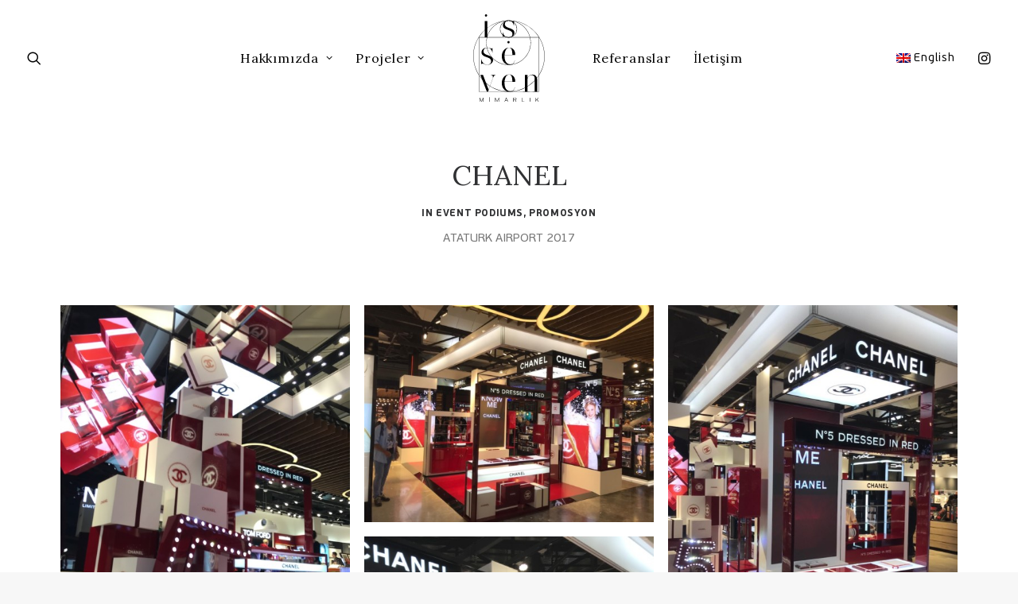

--- FILE ---
content_type: text/html; charset=UTF-8
request_url: https://issevenmimarlik.com.tr/proje/chanel-9/
body_size: 16278
content:
<!DOCTYPE html>
<html class="no-touch" lang="tr-TR" xmlns="http://www.w3.org/1999/xhtml">
<head>
<meta http-equiv="Content-Type" content="text/html; charset=UTF-8">
<meta name="viewport" content="width=device-width, initial-scale=1">
<link rel="profile" href="http://gmpg.org/xfn/11">
<link rel="pingback" href="https://issevenmimarlik.com.tr/xmlrpc.php">
<meta name='robots' content='index, follow, max-image-preview:large, max-snippet:-1, max-video-preview:-1' />
	<style>img:is([sizes="auto" i], [sizes^="auto," i]) { contain-intrinsic-size: 3000px 1500px }</style>
	
	<!-- This site is optimized with the Yoast SEO plugin v26.7 - https://yoast.com/wordpress/plugins/seo/ -->
	<title>CHANEL - İşseven Mimarlık</title>
<link data-rocket-preload as="style" href="https://fonts.googleapis.com/css?family=Libre%20Baskerville%3Aregular%2Citalic%2C700%7CLora%3Aregular%2Citalic%2C700%2C700italic&#038;subset=latin%2Clatin-ext%2Cvietnamese%2Ccyrillic%2Ccyrillic-ext&#038;display=swap" rel="preload">
<link href="https://fonts.googleapis.com/css?family=Libre%20Baskerville%3Aregular%2Citalic%2C700%7CLora%3Aregular%2Citalic%2C700%2C700italic&#038;subset=latin%2Clatin-ext%2Cvietnamese%2Ccyrillic%2Ccyrillic-ext&#038;display=swap" media="print" onload="this.media=&#039;all&#039;" rel="stylesheet">
<noscript><link rel="stylesheet" href="https://fonts.googleapis.com/css?family=Libre%20Baskerville%3Aregular%2Citalic%2C700%7CLora%3Aregular%2Citalic%2C700%2C700italic&#038;subset=latin%2Clatin-ext%2Cvietnamese%2Ccyrillic%2Ccyrillic-ext&#038;display=swap"></noscript>
	<link rel="canonical" href="https://issevenmimarlik.com.tr/proje/chanel-9/" />
	<meta property="og:locale" content="tr_TR" />
	<meta property="og:type" content="article" />
	<meta property="og:title" content="CHANEL - İşseven Mimarlık" />
	<meta property="og:description" content="ATATURK AIRPORT 2017" />
	<meta property="og:url" content="https://issevenmimarlik.com.tr/proje/chanel-9/" />
	<meta property="og:site_name" content="İşseven Mimarlık" />
	<meta property="article:modified_time" content="2020-06-16T13:05:00+00:00" />
	<meta property="og:image" content="https://issevenmimarlik.com.tr/wp-content/uploads/2020/06/CHANEL_ATATURKAIRPORT_2017-FEATURE.jpg" />
	<meta property="og:image:width" content="900" />
	<meta property="og:image:height" content="1200" />
	<meta property="og:image:type" content="image/jpeg" />
	<meta name="twitter:card" content="summary_large_image" />
	<script type="application/ld+json" class="yoast-schema-graph">{"@context":"https://schema.org","@graph":[{"@type":"WebPage","@id":"https://issevenmimarlik.com.tr/proje/chanel-9/","url":"https://issevenmimarlik.com.tr/proje/chanel-9/","name":"CHANEL - İşseven Mimarlık","isPartOf":{"@id":"https://issevenmimarlik.com.tr/#website"},"primaryImageOfPage":{"@id":"https://issevenmimarlik.com.tr/proje/chanel-9/#primaryimage"},"image":{"@id":"https://issevenmimarlik.com.tr/proje/chanel-9/#primaryimage"},"thumbnailUrl":"https://issevenmimarlik.com.tr/wp-content/uploads/2020/06/CHANEL_ATATURKAIRPORT_2017-FEATURE.jpg","datePublished":"2020-06-15T21:00:00+00:00","dateModified":"2020-06-16T13:05:00+00:00","breadcrumb":{"@id":"https://issevenmimarlik.com.tr/proje/chanel-9/#breadcrumb"},"inLanguage":"tr","potentialAction":[{"@type":"ReadAction","target":["https://issevenmimarlik.com.tr/proje/chanel-9/"]}]},{"@type":"ImageObject","inLanguage":"tr","@id":"https://issevenmimarlik.com.tr/proje/chanel-9/#primaryimage","url":"https://issevenmimarlik.com.tr/wp-content/uploads/2020/06/CHANEL_ATATURKAIRPORT_2017-FEATURE.jpg","contentUrl":"https://issevenmimarlik.com.tr/wp-content/uploads/2020/06/CHANEL_ATATURKAIRPORT_2017-FEATURE.jpg","width":900,"height":1200},{"@type":"BreadcrumbList","@id":"https://issevenmimarlik.com.tr/proje/chanel-9/#breadcrumb","itemListElement":[{"@type":"ListItem","position":1,"name":"Ana sayfa","item":"https://issevenmimarlik.com.tr/"},{"@type":"ListItem","position":2,"name":"Projeler","item":"https://issevenmimarlik.com.tr/proje/"},{"@type":"ListItem","position":3,"name":"CHANEL"}]},{"@type":"WebSite","@id":"https://issevenmimarlik.com.tr/#website","url":"https://issevenmimarlik.com.tr/","name":"İşseven Mimarlık","description":"35 yıllık tecrübemizle iç mimarlik hizmetleri","publisher":{"@id":"https://issevenmimarlik.com.tr/#organization"},"potentialAction":[{"@type":"SearchAction","target":{"@type":"EntryPoint","urlTemplate":"https://issevenmimarlik.com.tr/?s={search_term_string}"},"query-input":{"@type":"PropertyValueSpecification","valueRequired":true,"valueName":"search_term_string"}}],"inLanguage":"tr"},{"@type":"Organization","@id":"https://issevenmimarlik.com.tr/#organization","name":"İşseven Mimarlık","url":"https://issevenmimarlik.com.tr/","logo":{"@type":"ImageObject","inLanguage":"tr","@id":"https://issevenmimarlik.com.tr/#/schema/logo/image/","url":"https://issevenmimarlik.com.tr/wp-content/uploads/2020/07/isseven_mimarlik_logo.png","contentUrl":"https://issevenmimarlik.com.tr/wp-content/uploads/2020/07/isseven_mimarlik_logo.png","width":1019,"height":1248,"caption":"İşseven Mimarlık"},"image":{"@id":"https://issevenmimarlik.com.tr/#/schema/logo/image/"},"sameAs":["https://www.instagram.com/issevenmimarlik"]}]}</script>
	<!-- / Yoast SEO plugin. -->


<link rel='dns-prefetch' href='//fonts.googleapis.com' />
<link href='https://fonts.gstatic.com' crossorigin rel='preconnect' />
<style id='wp-emoji-styles-inline-css' type='text/css'>

	img.wp-smiley, img.emoji {
		display: inline !important;
		border: none !important;
		box-shadow: none !important;
		height: 1em !important;
		width: 1em !important;
		margin: 0 0.07em !important;
		vertical-align: -0.1em !important;
		background: none !important;
		padding: 0 !important;
	}
</style>
<link rel='stylesheet' id='wp-block-library-css' href='https://issevenmimarlik.com.tr/wp-includes/css/dist/block-library/style.min.css?ver=6.8.3' type='text/css' media='all' />
<style id='classic-theme-styles-inline-css' type='text/css'>
/*! This file is auto-generated */
.wp-block-button__link{color:#fff;background-color:#32373c;border-radius:9999px;box-shadow:none;text-decoration:none;padding:calc(.667em + 2px) calc(1.333em + 2px);font-size:1.125em}.wp-block-file__button{background:#32373c;color:#fff;text-decoration:none}
</style>
<style id='global-styles-inline-css' type='text/css'>
:root{--wp--preset--aspect-ratio--square: 1;--wp--preset--aspect-ratio--4-3: 4/3;--wp--preset--aspect-ratio--3-4: 3/4;--wp--preset--aspect-ratio--3-2: 3/2;--wp--preset--aspect-ratio--2-3: 2/3;--wp--preset--aspect-ratio--16-9: 16/9;--wp--preset--aspect-ratio--9-16: 9/16;--wp--preset--color--black: #000000;--wp--preset--color--cyan-bluish-gray: #abb8c3;--wp--preset--color--white: #ffffff;--wp--preset--color--pale-pink: #f78da7;--wp--preset--color--vivid-red: #cf2e2e;--wp--preset--color--luminous-vivid-orange: #ff6900;--wp--preset--color--luminous-vivid-amber: #fcb900;--wp--preset--color--light-green-cyan: #7bdcb5;--wp--preset--color--vivid-green-cyan: #00d084;--wp--preset--color--pale-cyan-blue: #8ed1fc;--wp--preset--color--vivid-cyan-blue: #0693e3;--wp--preset--color--vivid-purple: #9b51e0;--wp--preset--gradient--vivid-cyan-blue-to-vivid-purple: linear-gradient(135deg,rgba(6,147,227,1) 0%,rgb(155,81,224) 100%);--wp--preset--gradient--light-green-cyan-to-vivid-green-cyan: linear-gradient(135deg,rgb(122,220,180) 0%,rgb(0,208,130) 100%);--wp--preset--gradient--luminous-vivid-amber-to-luminous-vivid-orange: linear-gradient(135deg,rgba(252,185,0,1) 0%,rgba(255,105,0,1) 100%);--wp--preset--gradient--luminous-vivid-orange-to-vivid-red: linear-gradient(135deg,rgba(255,105,0,1) 0%,rgb(207,46,46) 100%);--wp--preset--gradient--very-light-gray-to-cyan-bluish-gray: linear-gradient(135deg,rgb(238,238,238) 0%,rgb(169,184,195) 100%);--wp--preset--gradient--cool-to-warm-spectrum: linear-gradient(135deg,rgb(74,234,220) 0%,rgb(151,120,209) 20%,rgb(207,42,186) 40%,rgb(238,44,130) 60%,rgb(251,105,98) 80%,rgb(254,248,76) 100%);--wp--preset--gradient--blush-light-purple: linear-gradient(135deg,rgb(255,206,236) 0%,rgb(152,150,240) 100%);--wp--preset--gradient--blush-bordeaux: linear-gradient(135deg,rgb(254,205,165) 0%,rgb(254,45,45) 50%,rgb(107,0,62) 100%);--wp--preset--gradient--luminous-dusk: linear-gradient(135deg,rgb(255,203,112) 0%,rgb(199,81,192) 50%,rgb(65,88,208) 100%);--wp--preset--gradient--pale-ocean: linear-gradient(135deg,rgb(255,245,203) 0%,rgb(182,227,212) 50%,rgb(51,167,181) 100%);--wp--preset--gradient--electric-grass: linear-gradient(135deg,rgb(202,248,128) 0%,rgb(113,206,126) 100%);--wp--preset--gradient--midnight: linear-gradient(135deg,rgb(2,3,129) 0%,rgb(40,116,252) 100%);--wp--preset--font-size--small: 13px;--wp--preset--font-size--medium: 20px;--wp--preset--font-size--large: 36px;--wp--preset--font-size--x-large: 42px;--wp--preset--spacing--20: 0.44rem;--wp--preset--spacing--30: 0.67rem;--wp--preset--spacing--40: 1rem;--wp--preset--spacing--50: 1.5rem;--wp--preset--spacing--60: 2.25rem;--wp--preset--spacing--70: 3.38rem;--wp--preset--spacing--80: 5.06rem;--wp--preset--shadow--natural: 6px 6px 9px rgba(0, 0, 0, 0.2);--wp--preset--shadow--deep: 12px 12px 50px rgba(0, 0, 0, 0.4);--wp--preset--shadow--sharp: 6px 6px 0px rgba(0, 0, 0, 0.2);--wp--preset--shadow--outlined: 6px 6px 0px -3px rgba(255, 255, 255, 1), 6px 6px rgba(0, 0, 0, 1);--wp--preset--shadow--crisp: 6px 6px 0px rgba(0, 0, 0, 1);}:where(.is-layout-flex){gap: 0.5em;}:where(.is-layout-grid){gap: 0.5em;}body .is-layout-flex{display: flex;}.is-layout-flex{flex-wrap: wrap;align-items: center;}.is-layout-flex > :is(*, div){margin: 0;}body .is-layout-grid{display: grid;}.is-layout-grid > :is(*, div){margin: 0;}:where(.wp-block-columns.is-layout-flex){gap: 2em;}:where(.wp-block-columns.is-layout-grid){gap: 2em;}:where(.wp-block-post-template.is-layout-flex){gap: 1.25em;}:where(.wp-block-post-template.is-layout-grid){gap: 1.25em;}.has-black-color{color: var(--wp--preset--color--black) !important;}.has-cyan-bluish-gray-color{color: var(--wp--preset--color--cyan-bluish-gray) !important;}.has-white-color{color: var(--wp--preset--color--white) !important;}.has-pale-pink-color{color: var(--wp--preset--color--pale-pink) !important;}.has-vivid-red-color{color: var(--wp--preset--color--vivid-red) !important;}.has-luminous-vivid-orange-color{color: var(--wp--preset--color--luminous-vivid-orange) !important;}.has-luminous-vivid-amber-color{color: var(--wp--preset--color--luminous-vivid-amber) !important;}.has-light-green-cyan-color{color: var(--wp--preset--color--light-green-cyan) !important;}.has-vivid-green-cyan-color{color: var(--wp--preset--color--vivid-green-cyan) !important;}.has-pale-cyan-blue-color{color: var(--wp--preset--color--pale-cyan-blue) !important;}.has-vivid-cyan-blue-color{color: var(--wp--preset--color--vivid-cyan-blue) !important;}.has-vivid-purple-color{color: var(--wp--preset--color--vivid-purple) !important;}.has-black-background-color{background-color: var(--wp--preset--color--black) !important;}.has-cyan-bluish-gray-background-color{background-color: var(--wp--preset--color--cyan-bluish-gray) !important;}.has-white-background-color{background-color: var(--wp--preset--color--white) !important;}.has-pale-pink-background-color{background-color: var(--wp--preset--color--pale-pink) !important;}.has-vivid-red-background-color{background-color: var(--wp--preset--color--vivid-red) !important;}.has-luminous-vivid-orange-background-color{background-color: var(--wp--preset--color--luminous-vivid-orange) !important;}.has-luminous-vivid-amber-background-color{background-color: var(--wp--preset--color--luminous-vivid-amber) !important;}.has-light-green-cyan-background-color{background-color: var(--wp--preset--color--light-green-cyan) !important;}.has-vivid-green-cyan-background-color{background-color: var(--wp--preset--color--vivid-green-cyan) !important;}.has-pale-cyan-blue-background-color{background-color: var(--wp--preset--color--pale-cyan-blue) !important;}.has-vivid-cyan-blue-background-color{background-color: var(--wp--preset--color--vivid-cyan-blue) !important;}.has-vivid-purple-background-color{background-color: var(--wp--preset--color--vivid-purple) !important;}.has-black-border-color{border-color: var(--wp--preset--color--black) !important;}.has-cyan-bluish-gray-border-color{border-color: var(--wp--preset--color--cyan-bluish-gray) !important;}.has-white-border-color{border-color: var(--wp--preset--color--white) !important;}.has-pale-pink-border-color{border-color: var(--wp--preset--color--pale-pink) !important;}.has-vivid-red-border-color{border-color: var(--wp--preset--color--vivid-red) !important;}.has-luminous-vivid-orange-border-color{border-color: var(--wp--preset--color--luminous-vivid-orange) !important;}.has-luminous-vivid-amber-border-color{border-color: var(--wp--preset--color--luminous-vivid-amber) !important;}.has-light-green-cyan-border-color{border-color: var(--wp--preset--color--light-green-cyan) !important;}.has-vivid-green-cyan-border-color{border-color: var(--wp--preset--color--vivid-green-cyan) !important;}.has-pale-cyan-blue-border-color{border-color: var(--wp--preset--color--pale-cyan-blue) !important;}.has-vivid-cyan-blue-border-color{border-color: var(--wp--preset--color--vivid-cyan-blue) !important;}.has-vivid-purple-border-color{border-color: var(--wp--preset--color--vivid-purple) !important;}.has-vivid-cyan-blue-to-vivid-purple-gradient-background{background: var(--wp--preset--gradient--vivid-cyan-blue-to-vivid-purple) !important;}.has-light-green-cyan-to-vivid-green-cyan-gradient-background{background: var(--wp--preset--gradient--light-green-cyan-to-vivid-green-cyan) !important;}.has-luminous-vivid-amber-to-luminous-vivid-orange-gradient-background{background: var(--wp--preset--gradient--luminous-vivid-amber-to-luminous-vivid-orange) !important;}.has-luminous-vivid-orange-to-vivid-red-gradient-background{background: var(--wp--preset--gradient--luminous-vivid-orange-to-vivid-red) !important;}.has-very-light-gray-to-cyan-bluish-gray-gradient-background{background: var(--wp--preset--gradient--very-light-gray-to-cyan-bluish-gray) !important;}.has-cool-to-warm-spectrum-gradient-background{background: var(--wp--preset--gradient--cool-to-warm-spectrum) !important;}.has-blush-light-purple-gradient-background{background: var(--wp--preset--gradient--blush-light-purple) !important;}.has-blush-bordeaux-gradient-background{background: var(--wp--preset--gradient--blush-bordeaux) !important;}.has-luminous-dusk-gradient-background{background: var(--wp--preset--gradient--luminous-dusk) !important;}.has-pale-ocean-gradient-background{background: var(--wp--preset--gradient--pale-ocean) !important;}.has-electric-grass-gradient-background{background: var(--wp--preset--gradient--electric-grass) !important;}.has-midnight-gradient-background{background: var(--wp--preset--gradient--midnight) !important;}.has-small-font-size{font-size: var(--wp--preset--font-size--small) !important;}.has-medium-font-size{font-size: var(--wp--preset--font-size--medium) !important;}.has-large-font-size{font-size: var(--wp--preset--font-size--large) !important;}.has-x-large-font-size{font-size: var(--wp--preset--font-size--x-large) !important;}
:where(.wp-block-post-template.is-layout-flex){gap: 1.25em;}:where(.wp-block-post-template.is-layout-grid){gap: 1.25em;}
:where(.wp-block-columns.is-layout-flex){gap: 2em;}:where(.wp-block-columns.is-layout-grid){gap: 2em;}
:root :where(.wp-block-pullquote){font-size: 1.5em;line-height: 1.6;}
</style>

<link rel='stylesheet' id='wpml-menu-item-0-css' href='https://issevenmimarlik.com.tr/wp-content/plugins/sitepress-multilingual-cms/templates/language-switchers/menu-item/style.min.css?ver=1' type='text/css' media='all' />
<link data-minify="1" rel='stylesheet' id='uncode-style-css' href='https://issevenmimarlik.com.tr/wp-content/cache/min/1/wp-content/themes/uncode/library/css/style.css?ver=1757857509' type='text/css' media='all' />
<style id='uncode-style-inline-css' type='text/css'>

@media (max-width: 959px) { .navbar-brand > * { height: 80px !important;}}
@media (min-width: 960px) { .limit-width { max-width: 1200px; margin: auto;}}
body.menu-custom-padding .col-lg-0.logo-container, body.menu-custom-padding .col-lg-2.logo-container, body.menu-custom-padding .col-lg-12 .logo-container, body.menu-custom-padding .col-lg-4.logo-container { padding-top: 18px; padding-bottom: 18px; }
body.menu-custom-padding .col-lg-0.logo-container.shrinked, body.menu-custom-padding .col-lg-2.logo-container.shrinked, body.menu-custom-padding .col-lg-12 .logo-container.shrinked, body.menu-custom-padding .col-lg-4.logo-container.shrinked { padding-top: 9px; padding-bottom: 9px; }
@media (max-width: 959px) { body.menu-custom-padding .menu-container .logo-container { padding-top: 18px !important; padding-bottom: 18px !important; } }
#changer-back-color { transition: background-color 1000ms cubic-bezier(0.25, 1, 0.5, 1) !important; } #changer-back-color > div { transition: opacity 1000ms cubic-bezier(0.25, 1, 0.5, 1) !important; } body.bg-changer-init.disable-hover .main-wrapper .style-light,  body.bg-changer-init.disable-hover .main-wrapper .style-light h1,  body.bg-changer-init.disable-hover .main-wrapper .style-light h2, body.bg-changer-init.disable-hover .main-wrapper .style-light h3, body.bg-changer-init.disable-hover .main-wrapper .style-light h4, body.bg-changer-init.disable-hover .main-wrapper .style-light h5, body.bg-changer-init.disable-hover .main-wrapper .style-light h6, body.bg-changer-init.disable-hover .main-wrapper .style-light a, body.bg-changer-init.disable-hover .main-wrapper .style-dark, body.bg-changer-init.disable-hover .main-wrapper .style-dark h1, body.bg-changer-init.disable-hover .main-wrapper .style-dark h2, body.bg-changer-init.disable-hover .main-wrapper .style-dark h3, body.bg-changer-init.disable-hover .main-wrapper .style-dark h4, body.bg-changer-init.disable-hover .main-wrapper .style-dark h5, body.bg-changer-init.disable-hover .main-wrapper .style-dark h6, body.bg-changer-init.disable-hover .main-wrapper .style-dark a { transition: color 1000ms cubic-bezier(0.25, 1, 0.5, 1) !important; }
</style>
<link data-minify="1" rel='stylesheet' id='uncode-custom-style-css' href='https://issevenmimarlik.com.tr/wp-content/cache/min/1/wp-content/themes/uncode/library/css/style-custom.css?ver=1757857509' type='text/css' media='all' />
<link data-minify="1" rel='stylesheet' id='child-style-css' href='https://issevenmimarlik.com.tr/wp-content/cache/min/1/wp-content/themes/uncode-child/style.css?ver=1757857509' type='text/css' media='all' />
<link data-minify="1" rel='stylesheet' id='uncode-icons-css' href='https://issevenmimarlik.com.tr/wp-content/cache/min/1/wp-content/themes/uncode/library/css/uncode-icons.css?ver=1757857509' type='text/css' media='all' />
<script type="text/javascript" src="https://issevenmimarlik.com.tr/wp-includes/js/jquery/jquery.min.js?ver=3.7.1" id="jquery-core-js"></script>
<script type="text/javascript" src="https://issevenmimarlik.com.tr/wp-includes/js/jquery/jquery-migrate.min.js?ver=3.4.1" id="jquery-migrate-js"></script>
<script type="text/javascript" src="/wp-content/themes/uncode/library/js/ai-uncode.min.js" id="uncodeAI" data-async='true' data-home="/" data-path="/" data-breakpoints-images="258,516,720,1032,1440,2064,2880" id="ai-uncode-js"></script>
<script type="text/javascript" id="uncode-init-js-extra">
/* <![CDATA[ */
var SiteParameters = {"days":"days","hours":"hours","minutes":"minutes","seconds":"seconds","constant_scroll":"on","scroll_speed":"2","parallax_factor":"0.25","loading":"Loading\u2026","slide_name":"slide","slide_footer":"footer","ajax_url":"https:\/\/issevenmimarlik.com.tr\/wp-admin\/admin-ajax.php","nonce_adaptive_images":"93cf9fcac0","nonce_srcset_async":"67898d7759","enable_debug":"","block_mobile_videos":"","is_frontend_editor":"","main_width":["1200","px"],"mobile_parallax_allowed":"","listen_for_screen_update":"1","wireframes_plugin_active":"1","sticky_elements":"","resize_quality":"90","register_metadata":"","bg_changer_time":"1000","update_wc_fragments":"1","optimize_shortpixel_image":"","menu_mobile_offcanvas_gap":"45","custom_cursor_selector":"[href], .trigger-overlay, .owl-next, .owl-prev, .owl-dot, input[type=\"submit\"], input[type=\"checkbox\"], button[type=\"submit\"], a[class^=\"ilightbox\"], .ilightbox-thumbnail, .ilightbox-prev, .ilightbox-next, .overlay-close, .unmodal-close, .qty-inset > span, .share-button li, .uncode-post-titles .tmb.tmb-click-area, .btn-link, .tmb-click-row .t-inside, .lg-outer button, .lg-thumb img, a[data-lbox], .uncode-close-offcanvas-overlay, .uncode-nav-next, .uncode-nav-prev, .uncode-nav-index","mobile_parallax_animation":"","lbox_enhanced":"","native_media_player":"","vimeoPlayerParams":"?autoplay=0","ajax_filter_key_search":"key","ajax_filter_key_unfilter":"unfilter","index_pagination_disable_scroll":"","index_pagination_scroll_to":"","uncode_wc_popup_cart_qty":"","disable_hover_hack":"","uncode_nocookie":"","menuHideOnClick":"1","smoothScroll":"","smoothScrollDisableHover":"","smoothScrollQuery":"960","uncode_force_onepage_dots":"","uncode_smooth_scroll_safe":"","uncode_lb_add_galleries":", .gallery","uncode_lb_add_items":", .gallery .gallery-item a","uncode_prev_label":"Previous","uncode_next_label":"Next","uncode_slide_label":"Slide","uncode_share_label":"Share on %","uncode_has_ligatures":"","uncode_is_accessible":"","uncode_carousel_itemSelector":"*:not(.hidden)","uncode_adaptive":"1","ai_breakpoints":"258,516,720,1032,1440,2064,2880","uncode_adaptive_async":"1","uncode_limit_width":"1200px"};
/* ]]> */
</script>
<script type="text/javascript" src="https://issevenmimarlik.com.tr/wp-content/themes/uncode/library/js/init.min.js" id="uncode-init-js"></script>
<script></script><link rel="https://api.w.org/" href="https://issevenmimarlik.com.tr/wp-json/" /><link rel="alternate" title="JSON" type="application/json" href="https://issevenmimarlik.com.tr/wp-json/wp/v2/portfolio/1137" /><link rel='shortlink' href='https://issevenmimarlik.com.tr/?p=1137' />
<link rel="alternate" title="oEmbed (JSON)" type="application/json+oembed" href="https://issevenmimarlik.com.tr/wp-json/oembed/1.0/embed?url=https%3A%2F%2Fissevenmimarlik.com.tr%2Fproje%2Fchanel-9%2F" />
<link rel="alternate" title="oEmbed (XML)" type="text/xml+oembed" href="https://issevenmimarlik.com.tr/wp-json/oembed/1.0/embed?url=https%3A%2F%2Fissevenmimarlik.com.tr%2Fproje%2Fchanel-9%2F&#038;format=xml" />
<meta name="generator" content="WPML ver:4.8.1 stt:1,53;" />
<style type="text/css">.recentcomments a{display:inline !important;padding:0 !important;margin:0 !important;}</style><link rel="icon" href="https://issevenmimarlik.com.tr/wp-content/uploads/2020/07/cropped-1isseven_mimarlik_site-icon-TXT-32x32.png" sizes="32x32" />
<link rel="icon" href="https://issevenmimarlik.com.tr/wp-content/uploads/2020/07/cropped-1isseven_mimarlik_site-icon-TXT-192x192.png" sizes="192x192" />
<link rel="apple-touch-icon" href="https://issevenmimarlik.com.tr/wp-content/uploads/2020/07/cropped-1isseven_mimarlik_site-icon-TXT-180x180.png" />
<meta name="msapplication-TileImage" content="https://issevenmimarlik.com.tr/wp-content/uploads/2020/07/cropped-1isseven_mimarlik_site-icon-TXT-270x270.png" />
<script>function setREVStartSize(e){
			//window.requestAnimationFrame(function() {
				window.RSIW = window.RSIW===undefined ? window.innerWidth : window.RSIW;
				window.RSIH = window.RSIH===undefined ? window.innerHeight : window.RSIH;
				try {
					var pw = document.getElementById(e.c).parentNode.offsetWidth,
						newh;
					pw = pw===0 || isNaN(pw) || (e.l=="fullwidth" || e.layout=="fullwidth") ? window.RSIW : pw;
					e.tabw = e.tabw===undefined ? 0 : parseInt(e.tabw);
					e.thumbw = e.thumbw===undefined ? 0 : parseInt(e.thumbw);
					e.tabh = e.tabh===undefined ? 0 : parseInt(e.tabh);
					e.thumbh = e.thumbh===undefined ? 0 : parseInt(e.thumbh);
					e.tabhide = e.tabhide===undefined ? 0 : parseInt(e.tabhide);
					e.thumbhide = e.thumbhide===undefined ? 0 : parseInt(e.thumbhide);
					e.mh = e.mh===undefined || e.mh=="" || e.mh==="auto" ? 0 : parseInt(e.mh,0);
					if(e.layout==="fullscreen" || e.l==="fullscreen")
						newh = Math.max(e.mh,window.RSIH);
					else{
						e.gw = Array.isArray(e.gw) ? e.gw : [e.gw];
						for (var i in e.rl) if (e.gw[i]===undefined || e.gw[i]===0) e.gw[i] = e.gw[i-1];
						e.gh = e.el===undefined || e.el==="" || (Array.isArray(e.el) && e.el.length==0)? e.gh : e.el;
						e.gh = Array.isArray(e.gh) ? e.gh : [e.gh];
						for (var i in e.rl) if (e.gh[i]===undefined || e.gh[i]===0) e.gh[i] = e.gh[i-1];
											
						var nl = new Array(e.rl.length),
							ix = 0,
							sl;
						e.tabw = e.tabhide>=pw ? 0 : e.tabw;
						e.thumbw = e.thumbhide>=pw ? 0 : e.thumbw;
						e.tabh = e.tabhide>=pw ? 0 : e.tabh;
						e.thumbh = e.thumbhide>=pw ? 0 : e.thumbh;
						for (var i in e.rl) nl[i] = e.rl[i]<window.RSIW ? 0 : e.rl[i];
						sl = nl[0];
						for (var i in nl) if (sl>nl[i] && nl[i]>0) { sl = nl[i]; ix=i;}
						var m = pw>(e.gw[ix]+e.tabw+e.thumbw) ? 1 : (pw-(e.tabw+e.thumbw)) / (e.gw[ix]);
						newh =  (e.gh[ix] * m) + (e.tabh + e.thumbh);
					}
					var el = document.getElementById(e.c);
					if (el!==null && el) el.style.height = newh+"px";
					el = document.getElementById(e.c+"_wrapper");
					if (el!==null && el) {
						el.style.height = newh+"px";
						el.style.display = "block";
					}
				} catch(e){
					console.log("Failure at Presize of Slider:" + e)
				}
			//});
		  };</script>
<noscript><style> .wpb_animate_when_almost_visible { opacity: 1; }</style></noscript><meta name="generator" content="WP Rocket 3.19.4" data-wpr-features="wpr_minify_css wpr_desktop" /></head>
<body class="wp-singular portfolio-template-default single single-portfolio postid-1137 wp-theme-uncode wp-child-theme-uncode-child  style-color-lxmt-bg hormenu-position-right megamenu-full-submenu hmenu hmenu-center-split header-full-width main-center-align menu-mobile-transparent menu-custom-padding menu-sticky-mobile menu-mobile-default menu-has-cta mobile-parallax-not-allowed ilb-no-bounce adaptive-images-async qw-body-scroll-disabled menu-sticky-fix no-qty-fx wpb-js-composer js-comp-ver-8.5 vc_responsive" data-border="0">

			<div data-rocket-location-hash="b999c5842096cf289cf2b3342ec2f047" id="vh_layout_help"></div><div data-rocket-location-hash="d6a129158e1ab98ab0ee9e9c8d6933cb" class="body-borders" data-border="0"><div data-rocket-location-hash="12df3111c1cd15cc14a276f4725186cd" class="top-border body-border-shadow"></div><div data-rocket-location-hash="6f4692f091c693520df938b77d8bdf7b" class="right-border body-border-shadow"></div><div data-rocket-location-hash="ccde056bc1976fcd1cafe48811ee1f48" class="bottom-border body-border-shadow"></div><div data-rocket-location-hash="502c3cd9e2dfc1f094a18e9ec1009e59" class="left-border body-border-shadow"></div><div data-rocket-location-hash="a95d9f9340949bcfccd9cff7bd9f543f" class="top-border style-light-bg"></div><div data-rocket-location-hash="104406c684b1e6866af7755dc3fa2c83" class="right-border style-light-bg"></div><div data-rocket-location-hash="95e06df17fe62a89f970c04960364b44" class="bottom-border style-light-bg"></div><div data-rocket-location-hash="4e7843c3cc5c23fb442c3698b99fcf7d" class="left-border style-light-bg"></div></div>	<div data-rocket-location-hash="4ae4629be2f0635a0fdf1a4d7e277bef" class="box-wrapper">
		<div data-rocket-location-hash="3f7c2f483ad2ef30282803d82e7fdb42" class="box-container">
		<script type="text/javascript" id="initBox">UNCODE.initBox();</script>
		<div data-rocket-location-hash="d03338d5671705f1a08549f2ea65dee8" class="menu-wrapper menu-shrink menu-sticky menu-sticky-mobile menu-animated">
													
													<header id="masthead" class="navbar menu-primary menu-light submenu-light menu-transparent menu-add-padding style-light-original single-h-padding menu-absolute menu-with-logo">
														<div class="menu-container menu-hide style-color-xsdn-bg menu-no-borders" role="navigation">
															<div class="row-menu">
																<div class="row-menu-inner">
																	<div id="logo-container-mobile" class="col-lg-0 logo-container megamenu-diff desktop-hidden">
																		<div class="navbar-header style-light">
																			<a href="https://issevenmimarlik.com.tr/" class="navbar-brand" data-padding-shrink ="9" data-minheight="70" aria-label="İşseven Mimarlık"><div class="html-code main-logo logo-skinnable" data-maxheight="110" style="height: 110px;"><canvas class="logo-canvas" height="110" width="110"></canvas><svg preserveAspectRatio="xMidYMid" id="Layer_1-978718133" data-name="Layer 1" viewBox="0 0 489.26 599.19"><defs><style>.cls-1{fill:#231f20;}</style></defs><title>isseven_mimarlik_logo</title><path class="cls-1" d="M504.1,652.7H91.18V278.22H504.1ZM93.23,650.65H502.05V280.27H93.23Z" transform="translate(-53.01 -121.35)"/><path class="cls-1" d="M294.34,280.68A58.64,58.64,0,1,1,353,222.05,58.7,58.7,0,0,1,294.34,280.68Zm0-115.22a56.59,56.59,0,1,0,56.58,56.59A56.65,56.65,0,0,0,294.34,165.46Z" transform="translate(-53.01 -121.35)"/><path class="cls-1" d="M294.34,468.67c-84.16,0-152.63-68.47-152.63-152.63s68.47-152.63,152.63-152.63S447,231.88,447,316,378.5,468.67,294.34,468.67Zm0-303.21c-83,0-150.58,67.55-150.58,150.58s67.55,150.58,150.58,150.58S444.92,399.07,444.92,316,377.36,165.46,294.34,165.46Z" transform="translate(-53.01 -121.35)"/><path class="cls-1" d="M297.64,652.66C162.75,652.66,53,542.92,53,408S162.75,163.41,297.64,163.41,542.27,273.15,542.27,408,432.53,652.66,297.64,652.66Zm0-487.2C163.88,165.46,55.06,274.28,55.06,408S163.88,650.61,297.64,650.61,540.22,541.79,540.22,408,431.4,165.46,297.64,165.46Z" transform="translate(-53.01 -121.35)"/><path class="cls-1" d="M175.07,443c0-34.94-65.64-21.81-65.64-60.75,0-19.36,15.35-32.26,39.39-32.26,15.35,0,20.69,6,29.37,6,4,0,6.22-2.45,6.22-6h.67v35.38h-.67c-4.45-19.58-13.57-34.49-35.59-34.49-16.69,0-26,10.46-26,22.92,0,35.15,65.64,21.8,65.64,60.74,0,19.13-17.58,33.15-39.16,33.15-19.58,0-23.59-8.9-34.93-8.9-4,0-6.23,2.45-6.23,6h-.67V429.37h.67c4,21.14,19.13,37.38,41.16,37.38C166.17,466.75,175.07,456.52,175.07,443Z" transform="translate(-53.01 -121.35)"/><path class="cls-1" d="M267.17,400c-.22,3.34-.22,6.9-.22,10.24,0,26.7,11.35,53.84,39.61,53.84,15.35,0,28-9.12,30-25.58h.89c-1.78,16.9-15.79,29.14-38.27,29.14-29.81,0-50.95-26-50.95-58.51s20.69-59.41,50.29-59.41c26,0,42.72,19.58,41.83,50.28Zm0-.66h53.18c.45-30.71-5.56-49-21.8-49C279.86,350.38,269.4,372,267.17,399.34Z" transform="translate(-53.01 -121.35)"/><path class="cls-1" d="M170,537.31v-.67h37.83v.67H207c-10.46,0-16.25,11.34-20.47,24.47l-32.26,89.86H146L101.71,537.31H92.2v-.67h42.21v.67H119.73l38.49,101,27.37-76.73c4.89-13.13,1.78-24.25-14-24.25Z" transform="translate(-53.01 -121.35)"/><path class="cls-1" d="M267.17,584c-.22,3.34-.22,6.9-.22,10.24,0,26.7,11.35,53.84,39.61,53.84,15.35,0,28-9.12,30-25.59h.89c-1.78,16.91-15.79,29.15-38.27,29.15-29.81,0-50.95-26-50.95-58.52s20.69-59.4,50.29-59.4c26,0,42.72,19.58,41.83,50.28Zm0-.67h53.18c.45-30.7-5.56-49-21.8-49C279.86,534.41,269.4,556,267.17,583.36Z" transform="translate(-53.01 -121.35)"/><path class="cls-1" d="M473.82,560.89c0-14.91-8.45-23.14-22-23.14-16.9,0-27.58,15.8-27.58,30.93v82.66H438V652H393.05v-.66h14v-114h-14v-.67h31.16V558a37.06,37.06,0,0,1,34.48-23.59c22,0,32.49,16.69,32.49,42.28v74.65h5.36V652H459.81v-.66h14Z" transform="translate(-53.01 -121.35)"/><path class="cls-1" d="M321.48,256.19c0-34.46-65.64-21.51-65.64-59.93,0-19.09,15.36-31.82,39.39-31.82,15.35,0,20.69,5.92,29.37,5.92,4,0,6.23-2.41,6.23-5.92h.66v34.9h-.66c-4.45-19.32-13.58-34-35.6-34-16.69,0-26,10.32-26,22.61,0,34.69,65.64,21.51,65.64,59.93,0,18.88-17.58,32.71-39.16,32.71-19.58,0-23.58-8.79-34.93-8.79-4,0-6.23,2.42-6.23,5.93h-.67V242.8h.67c4,20.85,19.13,36.88,41.16,36.88C312.58,279.68,321.48,269.58,321.48,256.19Z" transform="translate(-53.01 -121.35)"/><path class="cls-1" d="M294.26,320.51c-4.39,0-7.53-3.3-7.53-7.85,0-4.7,3.45-8.16,7.53-8.16,4.55,0,7.69,3.3,7.69,8A7.78,7.78,0,0,1,294.26,320.51Z" transform="translate(-53.01 -121.35)"/><path class="cls-1" d="M149,278.91h9.95v.67h-41.1v-.67h14V167.77h-14v-.67H149Z" transform="translate(-53.01 -121.35)"/><path class="cls-1" d="M140.24,137.35c-4.4,0-7.53-3.29-7.53-7.84,0-4.71,3.45-8.16,7.53-8.16,4.55,0,7.68,3.29,7.68,8A7.77,7.77,0,0,1,140.24,137.35Z" transform="translate(-53.01 -121.35)"/><path class="cls-1" d="M121.42,719.69V695.87L109.34,720h-.09l-12-24.12v23.82h-1V694h1.06l12,24.12,12-24.12h1.06v25.66Z" transform="translate(-53.01 -121.35)"/><path class="cls-1" d="M109.34,720.51h-.09a.52.52,0,0,1-.47-.29l-11-22.11v21.57a.54.54,0,0,1-.54.54h-1a.51.51,0,0,1-.37-.16.53.53,0,0,1-.16-.38V694a.54.54,0,0,1,.53-.54h1.06a.55.55,0,0,1,.48.3L109.34,717l11.53-23.16a.53.53,0,0,1,.47-.3h1.06a.55.55,0,0,1,.38.16.51.51,0,0,1,.15.37v25.66a.53.53,0,0,1-.53.53h-1a.51.51,0,0,1-.37-.15.55.55,0,0,1-.16-.38V698.11l-11.08,22.11A.54.54,0,0,1,109.34,720.51Z" transform="translate(-53.01 -121.35)"/><path class="cls-1" d="M163.73,689.22a1,1,0,0,1-.29.71.86.86,0,0,1-.64.29,1,1,0,0,1-.73-.29.94.94,0,0,1-.28-.71.93.93,0,0,1,.29-.7,1,1,0,0,1,.73-.3.86.86,0,0,1,.63.3A1,1,0,0,1,163.73,689.22Zm-1.42,30.48V694h1V719.7Z" transform="translate(-53.01 -121.35)"/><path class="cls-1" d="M163.28,720.23h-1a.54.54,0,0,1-.38-.15.55.55,0,0,1-.16-.38V694a.53.53,0,0,1,.53-.53h1a.55.55,0,0,1,.53.53V719.7A.53.53,0,0,1,163.28,720.23Zm-.48-29.48a1.49,1.49,0,0,1-1.11-.45,1.55,1.55,0,0,1,0-2.15,1.51,1.51,0,0,1,2.12,2.15A1.43,1.43,0,0,1,162.8,690.75Z" transform="translate(-53.01 -121.35)"/><path class="cls-1" d="M228.33,719.72V695.89L216.24,720h-.08l-12-24.12v23.82h-1V694.06h1.06l12,24.12,12-24.12h1.06v25.66Z" transform="translate(-53.01 -121.35)"/><path class="cls-1" d="M216.24,720.54h-.08a.54.54,0,0,1-.48-.29l-11-22.11v21.57a.53.53,0,0,1-.53.53h-1a.54.54,0,0,1-.38-.15.55.55,0,0,1-.16-.38V694.05a.53.53,0,0,1,.53-.53h1.06a.53.53,0,0,1,.48.3L216.24,717l11.53-23.15a.53.53,0,0,1,.48-.3h1.06a.56.56,0,0,1,.37.15.57.57,0,0,1,.16.38v25.66a.53.53,0,0,1-.53.53h-1a.51.51,0,0,1-.53-.53V698.14l-11.08,22.11A.54.54,0,0,1,216.24,720.54Z" transform="translate(-53.01 -121.35)"/><path class="cls-1" d="M289.37,719.74l-3.13-7.48H271.77l-3.18,7.47h-1l10.86-25.8h1.06l10.84,25.81ZM279,695l-6.93,16.56h13.85Z" transform="translate(-53.01 -121.35)"/><path class="cls-1" d="M290.41,720.27h-1a.52.52,0,0,1-.49-.33l-3-7.15H272.12l-3,7.15a.53.53,0,0,1-.49.33h-1a.55.55,0,0,1-.44-.24.54.54,0,0,1-.05-.51L278,693.72a.53.53,0,0,1,.49-.32h1.06a.52.52,0,0,1,.49.33l10.78,25.67a.51.51,0,0,1,.13.34A.53.53,0,0,1,290.41,720.27ZM272.88,711h12.25L279,696.33Z" transform="translate(-53.01 -121.35)"/><path class="cls-1" d="M347.68,700.88a6.14,6.14,0,0,1-1.9,4.78,10.53,10.53,0,0,1-5.91,2.18l7.54,11.92h-1.15l-7.45-11.85a6.4,6.4,0,0,1-1,.08h-8.14v11.77h-1V694.09h8.83a22.81,22.81,0,0,1,4.12.34,10,10,0,0,1,3.2,1.14,5.76,5.76,0,0,1,2.07,2.09A6.35,6.35,0,0,1,347.68,700.88Zm-1,0a5.84,5.84,0,0,0-.64-2.88,5,5,0,0,0-1.85-1.87,8.84,8.84,0,0,0-2.91-1,21.17,21.17,0,0,0-3.82-.31h-7.8v12.43h7.24q4.93,0,7.36-1.48A5.24,5.24,0,0,0,346.71,700.92Z" transform="translate(-53.01 -121.35)"/><path class="cls-1" d="M347.43,720.29h-1.17a.55.55,0,0,1-.45-.25l-7.27-11.56a5.69,5.69,0,0,1-.72,0h-7.61v11.23a.53.53,0,0,1-.53.53h-1a.56.56,0,0,1-.38-.15.55.55,0,0,1-.16-.38V694.09a.56.56,0,0,1,.15-.37.57.57,0,0,1,.38-.16h8.83a22.71,22.71,0,0,1,4.21.36,10.42,10.42,0,0,1,3.38,1.2,6.28,6.28,0,0,1,2.26,2.29,6.8,6.8,0,0,1,.82,3.47,6.66,6.66,0,0,1-2.07,5.18,10.41,10.41,0,0,1-5.38,2.19l7,11.11a.52.52,0,0,1,.18.4A.53.53,0,0,1,347.43,720.29Zm-17.22-13.57h6.7c3.19,0,5.57-.47,7.09-1.4a4.74,4.74,0,0,0,2.18-4.41,5.39,5.39,0,0,0-.58-2.61,4.27,4.27,0,0,0-1.65-1.67,8.39,8.39,0,0,0-2.73-1,21.35,21.35,0,0,0-3.73-.3h-7.27Z" transform="translate(-53.01 -121.35)"/><path class="cls-1" d="M386.17,719.77V694.11h1V719h15.21v.73Z" transform="translate(-53.01 -121.35)"/><path class="cls-1" d="M402.35,720.3H386.17a.55.55,0,0,1-.38-.16.51.51,0,0,1-.15-.37V694.11a.53.53,0,0,1,.53-.53h1a.51.51,0,0,1,.53.53V718.5h14.68a.54.54,0,0,1,.54.53v.73a.55.55,0,0,1-.16.38A.56.56,0,0,1,402.35,720.3Z" transform="translate(-53.01 -121.35)"/><path class="cls-1" d="M439.8,719.78V694.12h1v25.66Z" transform="translate(-53.01 -121.35)"/><path class="cls-1" d="M440.77,720.31h-1a.51.51,0,0,1-.53-.53V694.12a.54.54,0,0,1,.54-.53h1a.55.55,0,0,1,.38.16.56.56,0,0,1,.15.37v25.66A.53.53,0,0,1,440.77,720.31Z" transform="translate(-53.01 -121.35)"/><path class="cls-1" d="M499.38,719.8l-10.76-14.41-7,7.48v6.93h-1V694.14h1v17.59l16.5-17.59h1.14l-10,10.59,11.2,15.07Z" transform="translate(-53.01 -121.35)"/><path class="cls-1" d="M500.51,720.33h-1.13a.53.53,0,0,1-.42-.21l-10.38-13.9-6.44,6.86v6.72a.53.53,0,0,1-.53.53h-1a.56.56,0,0,1-.37-.15.55.55,0,0,1-.16-.38V694.14a.53.53,0,0,1,.53-.53h1a.55.55,0,0,1,.38.15.58.58,0,0,1,.15.38v16.25l15.58-16.61a.54.54,0,0,1,.39-.17h1.15a.53.53,0,0,1,.48.32.5.5,0,0,1-.1.57L490,704.78l10.86,14.6a.53.53,0,0,1-.32,1Z" transform="translate(-53.01 -121.35)"/></svg></div></a>
																		</div>
																		<div data-rocket-location-hash="8e1de77d3341f7762e39ca9fbd5c9034" class="mmb-container"><div class="mobile-additional-icons"></div><div class="mobile-menu-button mobile-menu-button-light lines-button" aria-label="Toggle menu" role="button" tabindex="0"><span class="lines"><span></span></span></div></div>
																	</div>
																	<div class="col-lg-12 main-menu-container middle">
																		<div class="menu-horizontal ">
																			<div class="menu-horizontal-inner"><div class="nav navbar-nav navbar-social navbar-nav-first">
																	<ul class="menu-smart sm menu-icons" role="menu">
																		<li role="menuitem" class="menu-item-link social-icon social-487335"><a href="https://www.instagram.com/issevenmimarlik" class="social-menu-link" role="button" target="_blank"><i class="fa fa-instagram" role="presentation"></i></a></li>
																	</ul>
																</div><div class="nav navbar-nav navbar-cta hmenu-center-split-child"><ul id="menu-calltoaction" class="menu-primary-inner menu-smart sm" role="menu"><li role="menuitem"  id="menu-item-wpml-ls-10-en" class="menu-item wpml-ls-slot-10 wpml-ls-item wpml-ls-item-en wpml-ls-menu-item wpml-ls-first-item wpml-ls-last-item menu-item-type-wpml_ls_menu_item menu-item-object-wpml_ls_menu_item menu-item-wpml-ls-10-en menu-item-link"><a title="Switch to English" href="https://issevenmimarlik.com.tr/en/project/chanel-9/" aria-label="Switch to English" role="menuitem"><img decoding="async"
            class="wpml-ls-flag"
            src="https://issevenmimarlik.com.tr/wp-content/plugins/sitepress-multilingual-cms/res/flags/en.png"
            alt=""
            
            
    /><span class="wpml-ls-native" lang="en">English</span><i class="fa fa-angle-right fa-dropdown"></i></a></li>
</ul></div><div class="nav navbar-nav navbar-main"><ul id="menu-mainmenu" class="menu-primary-inner menu-smart sm" role="menu"><li role="menuitem"  id="menu-item-20" class="menu-item menu-item-type-post_type menu-item-object-page menu-item-has-children menu-item-20 dropdown menu-item-link"><a href="https://issevenmimarlik.com.tr/hakkimizda/" data-toggle="dropdown" class="dropdown-toggle" data-type="title">Hakkımızda<i class="fa fa-angle-down fa-dropdown"></i></a>
<ul role="menu" class="drop-menu">
	<li role="menuitem"  id="menu-item-552" class="menu-item menu-item-type-custom menu-item-object-custom menu-item-552"><a href="http://issevenmimarlik.com.tr/hakkimizda/#http://issevenmimarlik.com.tr/hakkimizda/">Hakkımızda<i class="fa fa-angle-right fa-dropdown"></i></a></li>
	<li role="menuitem"  id="menu-item-550" class="menu-item menu-item-type-custom menu-item-object-custom menu-item-550"><a href="//issevenmimarlik.com.tr/hakkimizda/#tarihce">Tarihçe<i class="fa fa-angle-right fa-dropdown"></i></a></li>
	<li role="menuitem"  id="menu-item-553" class="menu-item menu-item-type-custom menu-item-object-custom menu-item-553"><a href="http://issevenmimarlik.com.tr/hakkimizda/#hizmetlerimiz">Hizmetlerimiz<i class="fa fa-angle-right fa-dropdown"></i></a></li>
	<li role="menuitem"  id="menu-item-554" class="menu-item menu-item-type-custom menu-item-object-custom menu-item-554"><a href="http://issevenmimarlik.com.tr/hakkimizda/#uretimimiz">Üretimimiz<i class="fa fa-angle-right fa-dropdown"></i></a></li>
	<li role="menuitem"  id="menu-item-555" class="menu-item menu-item-type-custom menu-item-object-custom menu-item-555"><a href="http://issevenmimarlik.com.tr/hakkimizda/#ekip">Ekip<i class="fa fa-angle-right fa-dropdown"></i></a></li>
</ul>
</li>
<li role="menuitem"  id="menu-item-1117" class="menu-item menu-item-type-post_type menu-item-object-page menu-item-has-children menu-item-1117 dropdown menu-item-link"><a href="https://issevenmimarlik.com.tr/projeler/" data-toggle="dropdown" class="dropdown-toggle" data-type="title">Projeler<i class="fa fa-angle-down fa-dropdown"></i></a>
<ul role="menu" class="drop-menu">
	<li role="menuitem"  id="menu-item-1122" class="menu-item menu-item-type-post_type menu-item-object-page menu-item-1122"><a href="https://issevenmimarlik.com.tr/projeler/teshir-stantlari/">Teşhir Stantları<i class="fa fa-angle-right fa-dropdown"></i></a></li>
	<li role="menuitem"  id="menu-item-1121" class="menu-item menu-item-type-post_type menu-item-object-page menu-item-1121"><a href="https://issevenmimarlik.com.tr/projeler/promosyon/">Promosyon<i class="fa fa-angle-right fa-dropdown"></i></a></li>
	<li role="menuitem"  id="menu-item-1120" class="menu-item menu-item-type-post_type menu-item-object-page menu-item-1120"><a href="https://issevenmimarlik.com.tr/projeler/ofis-magaza/">Ofis | Mağaza<i class="fa fa-angle-right fa-dropdown"></i></a></li>
	<li role="menuitem"  id="menu-item-1119" class="menu-item menu-item-type-post_type menu-item-object-page menu-item-1119"><a href="https://issevenmimarlik.com.tr/projeler/ev-dekorasyon/">Ev Dekorasyon<i class="fa fa-angle-right fa-dropdown"></i></a></li>
</ul>
</li>
<li role="menuitem"  id="menu-item-0" class="mobile-hidden tablet-hidden menu-item-0 menu-item-link"><div class="logo-container megamenu-diff middle">
													<div id="main-logo" class="navbar-header style-light">
														<a href="https://issevenmimarlik.com.tr/" class="navbar-brand" data-padding-shrink ="9" data-minheight="70" aria-label="İşseven Mimarlık"><div class="html-code main-logo logo-skinnable" data-maxheight="110" style="height: 110px;"><canvas class="logo-canvas" height="110" width="110"></canvas><svg preserveAspectRatio="xMidYMid" id="Layer_1-978718133" data-name="Layer 1" viewBox="0 0 489.26 599.19"><defs><style>.cls-1{fill:#231f20;}</style></defs><title>isseven_mimarlik_logo</title><path class="cls-1" d="M504.1,652.7H91.18V278.22H504.1ZM93.23,650.65H502.05V280.27H93.23Z" transform="translate(-53.01 -121.35)"/><path class="cls-1" d="M294.34,280.68A58.64,58.64,0,1,1,353,222.05,58.7,58.7,0,0,1,294.34,280.68Zm0-115.22a56.59,56.59,0,1,0,56.58,56.59A56.65,56.65,0,0,0,294.34,165.46Z" transform="translate(-53.01 -121.35)"/><path class="cls-1" d="M294.34,468.67c-84.16,0-152.63-68.47-152.63-152.63s68.47-152.63,152.63-152.63S447,231.88,447,316,378.5,468.67,294.34,468.67Zm0-303.21c-83,0-150.58,67.55-150.58,150.58s67.55,150.58,150.58,150.58S444.92,399.07,444.92,316,377.36,165.46,294.34,165.46Z" transform="translate(-53.01 -121.35)"/><path class="cls-1" d="M297.64,652.66C162.75,652.66,53,542.92,53,408S162.75,163.41,297.64,163.41,542.27,273.15,542.27,408,432.53,652.66,297.64,652.66Zm0-487.2C163.88,165.46,55.06,274.28,55.06,408S163.88,650.61,297.64,650.61,540.22,541.79,540.22,408,431.4,165.46,297.64,165.46Z" transform="translate(-53.01 -121.35)"/><path class="cls-1" d="M175.07,443c0-34.94-65.64-21.81-65.64-60.75,0-19.36,15.35-32.26,39.39-32.26,15.35,0,20.69,6,29.37,6,4,0,6.22-2.45,6.22-6h.67v35.38h-.67c-4.45-19.58-13.57-34.49-35.59-34.49-16.69,0-26,10.46-26,22.92,0,35.15,65.64,21.8,65.64,60.74,0,19.13-17.58,33.15-39.16,33.15-19.58,0-23.59-8.9-34.93-8.9-4,0-6.23,2.45-6.23,6h-.67V429.37h.67c4,21.14,19.13,37.38,41.16,37.38C166.17,466.75,175.07,456.52,175.07,443Z" transform="translate(-53.01 -121.35)"/><path class="cls-1" d="M267.17,400c-.22,3.34-.22,6.9-.22,10.24,0,26.7,11.35,53.84,39.61,53.84,15.35,0,28-9.12,30-25.58h.89c-1.78,16.9-15.79,29.14-38.27,29.14-29.81,0-50.95-26-50.95-58.51s20.69-59.41,50.29-59.41c26,0,42.72,19.58,41.83,50.28Zm0-.66h53.18c.45-30.71-5.56-49-21.8-49C279.86,350.38,269.4,372,267.17,399.34Z" transform="translate(-53.01 -121.35)"/><path class="cls-1" d="M170,537.31v-.67h37.83v.67H207c-10.46,0-16.25,11.34-20.47,24.47l-32.26,89.86H146L101.71,537.31H92.2v-.67h42.21v.67H119.73l38.49,101,27.37-76.73c4.89-13.13,1.78-24.25-14-24.25Z" transform="translate(-53.01 -121.35)"/><path class="cls-1" d="M267.17,584c-.22,3.34-.22,6.9-.22,10.24,0,26.7,11.35,53.84,39.61,53.84,15.35,0,28-9.12,30-25.59h.89c-1.78,16.91-15.79,29.15-38.27,29.15-29.81,0-50.95-26-50.95-58.52s20.69-59.4,50.29-59.4c26,0,42.72,19.58,41.83,50.28Zm0-.67h53.18c.45-30.7-5.56-49-21.8-49C279.86,534.41,269.4,556,267.17,583.36Z" transform="translate(-53.01 -121.35)"/><path class="cls-1" d="M473.82,560.89c0-14.91-8.45-23.14-22-23.14-16.9,0-27.58,15.8-27.58,30.93v82.66H438V652H393.05v-.66h14v-114h-14v-.67h31.16V558a37.06,37.06,0,0,1,34.48-23.59c22,0,32.49,16.69,32.49,42.28v74.65h5.36V652H459.81v-.66h14Z" transform="translate(-53.01 -121.35)"/><path class="cls-1" d="M321.48,256.19c0-34.46-65.64-21.51-65.64-59.93,0-19.09,15.36-31.82,39.39-31.82,15.35,0,20.69,5.92,29.37,5.92,4,0,6.23-2.41,6.23-5.92h.66v34.9h-.66c-4.45-19.32-13.58-34-35.6-34-16.69,0-26,10.32-26,22.61,0,34.69,65.64,21.51,65.64,59.93,0,18.88-17.58,32.71-39.16,32.71-19.58,0-23.58-8.79-34.93-8.79-4,0-6.23,2.42-6.23,5.93h-.67V242.8h.67c4,20.85,19.13,36.88,41.16,36.88C312.58,279.68,321.48,269.58,321.48,256.19Z" transform="translate(-53.01 -121.35)"/><path class="cls-1" d="M294.26,320.51c-4.39,0-7.53-3.3-7.53-7.85,0-4.7,3.45-8.16,7.53-8.16,4.55,0,7.69,3.3,7.69,8A7.78,7.78,0,0,1,294.26,320.51Z" transform="translate(-53.01 -121.35)"/><path class="cls-1" d="M149,278.91h9.95v.67h-41.1v-.67h14V167.77h-14v-.67H149Z" transform="translate(-53.01 -121.35)"/><path class="cls-1" d="M140.24,137.35c-4.4,0-7.53-3.29-7.53-7.84,0-4.71,3.45-8.16,7.53-8.16,4.55,0,7.68,3.29,7.68,8A7.77,7.77,0,0,1,140.24,137.35Z" transform="translate(-53.01 -121.35)"/><path class="cls-1" d="M121.42,719.69V695.87L109.34,720h-.09l-12-24.12v23.82h-1V694h1.06l12,24.12,12-24.12h1.06v25.66Z" transform="translate(-53.01 -121.35)"/><path class="cls-1" d="M109.34,720.51h-.09a.52.52,0,0,1-.47-.29l-11-22.11v21.57a.54.54,0,0,1-.54.54h-1a.51.51,0,0,1-.37-.16.53.53,0,0,1-.16-.38V694a.54.54,0,0,1,.53-.54h1.06a.55.55,0,0,1,.48.3L109.34,717l11.53-23.16a.53.53,0,0,1,.47-.3h1.06a.55.55,0,0,1,.38.16.51.51,0,0,1,.15.37v25.66a.53.53,0,0,1-.53.53h-1a.51.51,0,0,1-.37-.15.55.55,0,0,1-.16-.38V698.11l-11.08,22.11A.54.54,0,0,1,109.34,720.51Z" transform="translate(-53.01 -121.35)"/><path class="cls-1" d="M163.73,689.22a1,1,0,0,1-.29.71.86.86,0,0,1-.64.29,1,1,0,0,1-.73-.29.94.94,0,0,1-.28-.71.93.93,0,0,1,.29-.7,1,1,0,0,1,.73-.3.86.86,0,0,1,.63.3A1,1,0,0,1,163.73,689.22Zm-1.42,30.48V694h1V719.7Z" transform="translate(-53.01 -121.35)"/><path class="cls-1" d="M163.28,720.23h-1a.54.54,0,0,1-.38-.15.55.55,0,0,1-.16-.38V694a.53.53,0,0,1,.53-.53h1a.55.55,0,0,1,.53.53V719.7A.53.53,0,0,1,163.28,720.23Zm-.48-29.48a1.49,1.49,0,0,1-1.11-.45,1.55,1.55,0,0,1,0-2.15,1.51,1.51,0,0,1,2.12,2.15A1.43,1.43,0,0,1,162.8,690.75Z" transform="translate(-53.01 -121.35)"/><path class="cls-1" d="M228.33,719.72V695.89L216.24,720h-.08l-12-24.12v23.82h-1V694.06h1.06l12,24.12,12-24.12h1.06v25.66Z" transform="translate(-53.01 -121.35)"/><path class="cls-1" d="M216.24,720.54h-.08a.54.54,0,0,1-.48-.29l-11-22.11v21.57a.53.53,0,0,1-.53.53h-1a.54.54,0,0,1-.38-.15.55.55,0,0,1-.16-.38V694.05a.53.53,0,0,1,.53-.53h1.06a.53.53,0,0,1,.48.3L216.24,717l11.53-23.15a.53.53,0,0,1,.48-.3h1.06a.56.56,0,0,1,.37.15.57.57,0,0,1,.16.38v25.66a.53.53,0,0,1-.53.53h-1a.51.51,0,0,1-.53-.53V698.14l-11.08,22.11A.54.54,0,0,1,216.24,720.54Z" transform="translate(-53.01 -121.35)"/><path class="cls-1" d="M289.37,719.74l-3.13-7.48H271.77l-3.18,7.47h-1l10.86-25.8h1.06l10.84,25.81ZM279,695l-6.93,16.56h13.85Z" transform="translate(-53.01 -121.35)"/><path class="cls-1" d="M290.41,720.27h-1a.52.52,0,0,1-.49-.33l-3-7.15H272.12l-3,7.15a.53.53,0,0,1-.49.33h-1a.55.55,0,0,1-.44-.24.54.54,0,0,1-.05-.51L278,693.72a.53.53,0,0,1,.49-.32h1.06a.52.52,0,0,1,.49.33l10.78,25.67a.51.51,0,0,1,.13.34A.53.53,0,0,1,290.41,720.27ZM272.88,711h12.25L279,696.33Z" transform="translate(-53.01 -121.35)"/><path class="cls-1" d="M347.68,700.88a6.14,6.14,0,0,1-1.9,4.78,10.53,10.53,0,0,1-5.91,2.18l7.54,11.92h-1.15l-7.45-11.85a6.4,6.4,0,0,1-1,.08h-8.14v11.77h-1V694.09h8.83a22.81,22.81,0,0,1,4.12.34,10,10,0,0,1,3.2,1.14,5.76,5.76,0,0,1,2.07,2.09A6.35,6.35,0,0,1,347.68,700.88Zm-1,0a5.84,5.84,0,0,0-.64-2.88,5,5,0,0,0-1.85-1.87,8.84,8.84,0,0,0-2.91-1,21.17,21.17,0,0,0-3.82-.31h-7.8v12.43h7.24q4.93,0,7.36-1.48A5.24,5.24,0,0,0,346.71,700.92Z" transform="translate(-53.01 -121.35)"/><path class="cls-1" d="M347.43,720.29h-1.17a.55.55,0,0,1-.45-.25l-7.27-11.56a5.69,5.69,0,0,1-.72,0h-7.61v11.23a.53.53,0,0,1-.53.53h-1a.56.56,0,0,1-.38-.15.55.55,0,0,1-.16-.38V694.09a.56.56,0,0,1,.15-.37.57.57,0,0,1,.38-.16h8.83a22.71,22.71,0,0,1,4.21.36,10.42,10.42,0,0,1,3.38,1.2,6.28,6.28,0,0,1,2.26,2.29,6.8,6.8,0,0,1,.82,3.47,6.66,6.66,0,0,1-2.07,5.18,10.41,10.41,0,0,1-5.38,2.19l7,11.11a.52.52,0,0,1,.18.4A.53.53,0,0,1,347.43,720.29Zm-17.22-13.57h6.7c3.19,0,5.57-.47,7.09-1.4a4.74,4.74,0,0,0,2.18-4.41,5.39,5.39,0,0,0-.58-2.61,4.27,4.27,0,0,0-1.65-1.67,8.39,8.39,0,0,0-2.73-1,21.35,21.35,0,0,0-3.73-.3h-7.27Z" transform="translate(-53.01 -121.35)"/><path class="cls-1" d="M386.17,719.77V694.11h1V719h15.21v.73Z" transform="translate(-53.01 -121.35)"/><path class="cls-1" d="M402.35,720.3H386.17a.55.55,0,0,1-.38-.16.51.51,0,0,1-.15-.37V694.11a.53.53,0,0,1,.53-.53h1a.51.51,0,0,1,.53.53V718.5h14.68a.54.54,0,0,1,.54.53v.73a.55.55,0,0,1-.16.38A.56.56,0,0,1,402.35,720.3Z" transform="translate(-53.01 -121.35)"/><path class="cls-1" d="M439.8,719.78V694.12h1v25.66Z" transform="translate(-53.01 -121.35)"/><path class="cls-1" d="M440.77,720.31h-1a.51.51,0,0,1-.53-.53V694.12a.54.54,0,0,1,.54-.53h1a.55.55,0,0,1,.38.16.56.56,0,0,1,.15.37v25.66A.53.53,0,0,1,440.77,720.31Z" transform="translate(-53.01 -121.35)"/><path class="cls-1" d="M499.38,719.8l-10.76-14.41-7,7.48v6.93h-1V694.14h1v17.59l16.5-17.59h1.14l-10,10.59,11.2,15.07Z" transform="translate(-53.01 -121.35)"/><path class="cls-1" d="M500.51,720.33h-1.13a.53.53,0,0,1-.42-.21l-10.38-13.9-6.44,6.86v6.72a.53.53,0,0,1-.53.53h-1a.56.56,0,0,1-.37-.15.55.55,0,0,1-.16-.38V694.14a.53.53,0,0,1,.53-.53h1a.55.55,0,0,1,.38.15.58.58,0,0,1,.15.38v16.25l15.58-16.61a.54.54,0,0,1,.39-.17h1.15a.53.53,0,0,1,.48.32.5.5,0,0,1-.1.57L490,704.78l10.86,14.6a.53.53,0,0,1-.32,1Z" transform="translate(-53.01 -121.35)"/></svg></div></a>
													</div>
													<div class="mmb-container"><div class="mobile-menu-button mobile-menu-button-light lines-button" aria-label="Toggle menu" role="button" tabindex="0"><span class="lines"><span></span></span></div></div>
												</div></li>
<li role="menuitem"  id="menu-item-18" class="menu-item menu-item-type-post_type menu-item-object-page menu-item-18 menu-item-link"><a href="https://issevenmimarlik.com.tr/referanslar/">Referanslar<i class="fa fa-angle-right fa-dropdown"></i></a></li>
<li role="menuitem"  id="menu-item-17" class="menu-item menu-item-type-post_type menu-item-object-page menu-item-17 menu-item-link"><a href="https://issevenmimarlik.com.tr/iletisim/">İletişim<i class="fa fa-angle-right fa-dropdown"></i></a></li>
</ul></div><div class="uncode-close-offcanvas-mobile lines-button close navbar-mobile-el"><span class="lines"></span></div><div class="nav navbar-nav navbar-nav-last navbar-extra-icons"><ul class="menu-smart sm menu-icons menu-smart-social" role="menu"><li role="menuitem" class="menu-item-link search-icon style-light dropdown "><a href="#" class="trigger-overlay search-icon" role="button" data-area="search" data-container="box-container" aria-label="Search">
													<i class="fa fa-search3"></i><span class="desktop-hidden"><span>Search</span></span><i class="fa fa-angle-down fa-dropdown desktop-hidden"></i>
													</a><ul role="menu" class="drop-menu desktop-hidden">
														<li role="menuitem">
															<form class="search" method="get" action="https://issevenmimarlik.com.tr/">
																<input type="search" class="search-field no-livesearch" placeholder="Search…" value="" name="s" title="Search…" /></form>
														</li>
													</ul></li></ul></div><div class="desktop-hidden menu-accordion-secondary">
														 							</div></div>
																		</div>
																	</div>
																</div>
															</div></div>
													</header>
												</div>			<script type="text/javascript" id="fixMenuHeight">UNCODE.fixMenuHeight();</script>
						<div data-rocket-location-hash="465f41ea7268c98ddc0808d681861105" class="main-wrapper">
				<div class="main-container">
					<div class="page-wrapper" role="main">
						<div class="sections-container" id="sections-container">
<div id="page-header"><div class="header-basic style-light">
													<div class="background-element header-wrapper style-color-xsdn-bg header-only-text" data-height="40" style="min-height: 300px;">
													<div class="header-main-container limit-width">
															<div class="header-content header-center header-middle header-align-center">
																<div class="header-content-inner" >
																	<h1 class="header-title font-173614 h1"><span>CHANEL</span></h1><div class="post-info"><div class="category-info">In <a href="https://issevenmimarlik.com.tr/proje_cat/event-podiums/" title="View all posts in EVENT PODIUMS">EVENT PODIUMS</a>, <a href="https://issevenmimarlik.com.tr/proje_cat/promosyon/" title="View all posts in Promosyon">Promosyon</a></div></div>
																</div>
															</div>
														</div></div>
												</div></div><script type="text/javascript">UNCODE.initHeader();</script><div class="page-body style-light-bg">
						<div class="portfolio-wrapper portfolio-wrapper--portfolio_top portfolio-wrapper--without-builder"><div class="portfolio-body"><div class="row-portfolio-info row-container style-light">
        							<div class="row row-parent col-std-gutter limit-width double-top-padding double-bottom-padding">
        								
												<div class="row-inner">
													<div class="col-lg-8">
														<div class="uncol">
															<div class="uncont">
																<p>ATATURK AIRPORT 2017</p>

															</div>
														</div>
													</div>
													<div class="col-lg-4">
														<div class="uncol">
															<div class="uncont">
																<div class="info-content">
																	
																</div>
																
															</div>
														</div>
													</div>
												</div>
											</div>
										</div><div class="row-container">
		  					<div class="row row-parent style-light limit-width no-top-padding double-bottom-padding">
									<div id="gallery-501514" class="isotope-system">
					<div class="isotope-wrapper grid-wrapper half-gutter">
      			<div class="isotope-container isotope-layout style-masonry" data-type="masonry" data-layout="masonry" data-lg="1000" data-md="600" data-sm="480"><div class="tmb tmb-iso-w4 tmb-light tmb-overlay-anim tmb-overlay-text-anim tmb-media tmb-content-under tmb-media-last tmb-no-bg tmb-lightbox" ><div class="t-inside animate_when_almost_visible alpha-anim" data-delay="200"><div class="t-entry-visual"><div class="t-entry-visual-tc"><div class="t-entry-visual-cont"><div class="dummy" style="padding-top: 133.3%;"></div><a role="button" tabindex="-1" href="https://issevenmimarlik.com.tr/wp-content/uploads/2020/06/CHANEL_ATATURKAIRPORT_2017-FEATURE.jpg" class="pushed" data-noarr="" data-caption="" data-lbox="ilightbox_501514" data-options="width:900,height:1200,thumbnail: 'https://issevenmimarlik.com.tr/wp-content/uploads/2020/06/CHANEL_ATATURKAIRPORT_2017-FEATURE-225x300.jpg'"><div class="t-entry-visual-overlay"><div class="t-entry-visual-overlay-in style-dark-bg" style="opacity: 0.5;"></div></div><div class="t-overlay-wrap"><div class="t-overlay-inner">
														<div class="t-overlay-content">
															<div class="t-overlay-text no-block-padding"><div class="t-entry t-single-line"><i class="fa fa-plus2 t-overlay-icon"></i></div></div></div></div></div><img fetchpriority="high" decoding="async" class="adaptive-async wp-image-1170" src="https://issevenmimarlik.com.tr/wp-content/uploads/2020/06/CHANEL_ATATURKAIRPORT_2017-FEATURE-uai-258x344.jpg" width="258" height="344" alt="" data-uniqueid="1170-177057" data-guid="https://issevenmimarlik.com.tr/wp-content/uploads/2020/06/CHANEL_ATATURKAIRPORT_2017-FEATURE.jpg" data-path="2020/06/CHANEL_ATATURKAIRPORT_2017-FEATURE.jpg" data-width="900" data-height="1200" data-singlew="4" data-singleh="" data-crop="" /></a></div>
					</div>
				</div></div></div><div class="tmb tmb-iso-w4 tmb-light tmb-overlay-anim tmb-overlay-text-anim tmb-media tmb-content-under tmb-media-last tmb-no-bg tmb-lightbox" ><div class="t-inside animate_when_almost_visible alpha-anim" data-delay="200"><div class="t-entry-visual"><div class="t-entry-visual-tc"><div class="t-entry-visual-cont"><div class="dummy" style="padding-top: 75.2%;"></div><a role="button" tabindex="-1" href="https://issevenmimarlik.com.tr/wp-content/uploads/2020/06/CHANEL_ATATURKAIRPORT_2017-HIFR8567.jpg" class="pushed" data-noarr="" data-caption="" data-lbox="ilightbox_501514" data-options="width:1200,height:900,thumbnail: 'https://issevenmimarlik.com.tr/wp-content/uploads/2020/06/CHANEL_ATATURKAIRPORT_2017-HIFR8567-300x225.jpg'"><div class="t-entry-visual-overlay"><div class="t-entry-visual-overlay-in style-dark-bg" style="opacity: 0.5;"></div></div><div class="t-overlay-wrap"><div class="t-overlay-inner">
														<div class="t-overlay-content">
															<div class="t-overlay-text no-block-padding"><div class="t-entry t-single-line"><i class="fa fa-plus2 t-overlay-icon"></i></div></div></div></div></div><img decoding="async" class="adaptive-async wp-image-1171" src="https://issevenmimarlik.com.tr/wp-content/uploads/2020/06/CHANEL_ATATURKAIRPORT_2017-HIFR8567-uai-258x194.jpg" width="258" height="194" alt="" data-uniqueid="1171-206177" data-guid="https://issevenmimarlik.com.tr/wp-content/uploads/2020/06/CHANEL_ATATURKAIRPORT_2017-HIFR8567.jpg" data-path="2020/06/CHANEL_ATATURKAIRPORT_2017-HIFR8567.jpg" data-width="1200" data-height="900" data-singlew="4" data-singleh="" data-crop="" /></a></div>
					</div>
				</div></div></div><div class="tmb tmb-iso-w4 tmb-light tmb-overlay-anim tmb-overlay-text-anim tmb-media tmb-content-under tmb-media-last tmb-no-bg tmb-lightbox" ><div class="t-inside animate_when_almost_visible alpha-anim" data-delay="200"><div class="t-entry-visual"><div class="t-entry-visual-tc"><div class="t-entry-visual-cont"><div class="dummy" style="padding-top: 133.3%;"></div><a role="button" tabindex="-1" href="https://issevenmimarlik.com.tr/wp-content/uploads/2020/06/CHANEL_ATATURKAIRPORT_2017-IHDG2964.jpg" class="pushed" data-noarr="" data-caption="" data-lbox="ilightbox_501514" data-options="width:900,height:1200,thumbnail: 'https://issevenmimarlik.com.tr/wp-content/uploads/2020/06/CHANEL_ATATURKAIRPORT_2017-IHDG2964-225x300.jpg'"><div class="t-entry-visual-overlay"><div class="t-entry-visual-overlay-in style-dark-bg" style="opacity: 0.5;"></div></div><div class="t-overlay-wrap"><div class="t-overlay-inner">
														<div class="t-overlay-content">
															<div class="t-overlay-text no-block-padding"><div class="t-entry t-single-line"><i class="fa fa-plus2 t-overlay-icon"></i></div></div></div></div></div><img decoding="async" class="adaptive-async wp-image-1172" src="https://issevenmimarlik.com.tr/wp-content/uploads/2020/06/CHANEL_ATATURKAIRPORT_2017-IHDG2964-uai-258x344.jpg" width="258" height="344" alt="" data-uniqueid="1172-881942" data-guid="https://issevenmimarlik.com.tr/wp-content/uploads/2020/06/CHANEL_ATATURKAIRPORT_2017-IHDG2964.jpg" data-path="2020/06/CHANEL_ATATURKAIRPORT_2017-IHDG2964.jpg" data-width="900" data-height="1200" data-singlew="4" data-singleh="" data-crop="" /></a></div>
					</div>
				</div></div></div><div class="tmb tmb-iso-w4 tmb-light tmb-overlay-anim tmb-overlay-text-anim tmb-media tmb-content-under tmb-media-last tmb-no-bg tmb-lightbox" ><div class="t-inside animate_when_almost_visible alpha-anim" data-delay="200"><div class="t-entry-visual"><div class="t-entry-visual-tc"><div class="t-entry-visual-cont"><div class="dummy" style="padding-top: 133.3%;"></div><a role="button" tabindex="-1" href="https://issevenmimarlik.com.tr/wp-content/uploads/2020/06/CHANEL_ATATURKAIRPORT_2017-IMG_9560.jpg" class="pushed" data-noarr="" data-caption="" data-lbox="ilightbox_501514" data-options="width:900,height:1200,thumbnail: 'https://issevenmimarlik.com.tr/wp-content/uploads/2020/06/CHANEL_ATATURKAIRPORT_2017-IMG_9560-225x300.jpg'"><div class="t-entry-visual-overlay"><div class="t-entry-visual-overlay-in style-dark-bg" style="opacity: 0.5;"></div></div><div class="t-overlay-wrap"><div class="t-overlay-inner">
														<div class="t-overlay-content">
															<div class="t-overlay-text no-block-padding"><div class="t-entry t-single-line"><i class="fa fa-plus2 t-overlay-icon"></i></div></div></div></div></div><img decoding="async" class="adaptive-async wp-image-1173" src="https://issevenmimarlik.com.tr/wp-content/uploads/2020/06/CHANEL_ATATURKAIRPORT_2017-IMG_9560-uai-258x344.jpg" width="258" height="344" alt="" data-uniqueid="1173-129154" data-guid="https://issevenmimarlik.com.tr/wp-content/uploads/2020/06/CHANEL_ATATURKAIRPORT_2017-IMG_9560.jpg" data-path="2020/06/CHANEL_ATATURKAIRPORT_2017-IMG_9560.jpg" data-width="900" data-height="1200" data-singlew="4" data-singleh="" data-crop="" /></a></div>
					</div>
				</div></div></div></div>
				</div>
			</div>
								</div>
							</div></div></div>
					</div>								</div><!-- sections container -->
							</div><!-- page wrapper -->
												<footer id="colophon" class="site-footer" role="contentinfo">
							<div data-parent="true" class="vc_row style-color-xsdn-bg row-container has-dividers" id="row-unique-0"><div class="uncode-divider-wrap uncode-divider-wrap-bottom z_index_0 uncode-divider-flip" style="height: 100px;" data-height="100" data-unit="px"><?xml version="1.0" encoding="utf-8"?>
<svg version="1.1" class="uncode-row-divider" xmlns="http://www.w3.org/2000/svg" xmlns:xlink="http://www.w3.org/1999/xlink" x="0px" y="0px"
	 width="240px" height="24px" viewBox="0 0 240 24" enable-background="new 0 0 240 24" xml:space="preserve" preserveAspectRatio="none">
<path fill="#d2c6c3" d="M240,24V0L0,24H240z"/>

<path fill="#d2c6c3" fill-opacity="1" d="M0,11.611V24L240,0L0,11.611z"/>
</svg>
</div><div class="row limit-width row-parent"><div class="wpb_row shift_y_neg_quad shift_y_fixed row-inner"><div class="wpb_column pos-middle pos-center align_center column_parent col-lg-12 single-internal-gutter"><div class="uncol style-light"  ><div class="uncoltable"><div class="uncell no-block-padding" ><div class="uncont" ></div></div></div></div></div><script id="script-row-unique-0" data-row="script-row-unique-0" type="text/javascript" class="vc_controls">UNCODE.initRow(document.getElementById("row-unique-0"));</script></div></div></div><div class="row-container style-accent-bg footer-last">
		  					<div class="row row-parent style-light limit-width no-top-padding no-h-padding no-bottom-padding">
									<div class="site-info uncell col-lg-6 pos-middle text-left">&copy; 2026 İşseven Mimarlık. All rights reserved</div><!-- site info --><div class="uncell col-lg-6 pos-middle text-right"><div class="social-icon icon-box icon-box-top icon-inline"><a href="https://www.instagram.com/issevenmimarlik" target="_blank"><i class="fa fa-instagram"></i></a></div></div>
								</div>
							</div>						</footer>
																	</div><!-- main container -->
				</div><!-- main wrapper -->
							</div><!-- box container -->
					</div><!-- box wrapper -->
		
					<div data-rocket-location-hash="99d0109464e96c67601c938c024e04a0" class="overlay overlay-sequential overlay-full style-dark style-dark-bg overlay-search" data-area="search" data-container="box-container">
				<div class="mmb-container"><div data-rocket-location-hash="efa56c2af50a8d261c2b8fda8a7c30c6" class="menu-close-search mobile-menu-button menu-button-offcanvas mobile-menu-button-dark lines-button overlay-close close" data-area="search" data-container="box-container"><span class="lines"></span></div></div>
				<div data-rocket-location-hash="57c938e1e0283527978288ab93eab542" class="search-container"><form action="https://issevenmimarlik.com.tr/" method="get">
	<div class="search-container-inner">
		<label for="s_form_1" aria-label="Search"><input type="search" class="search-field form-fluid no-livesearch" placeholder="Search…" value="" name="s" id="s_form_1">
		<i class="fa fa-search3" role="button" tabindex="0" aria-labelledby="s_form_1"></i></label>

			</div>
</form>
</div>
			</div>
		
	
		<script>
			window.RS_MODULES = window.RS_MODULES || {};
			window.RS_MODULES.modules = window.RS_MODULES.modules || {};
			window.RS_MODULES.waiting = window.RS_MODULES.waiting || [];
			window.RS_MODULES.defered = true;
			window.RS_MODULES.moduleWaiting = window.RS_MODULES.moduleWaiting || {};
			window.RS_MODULES.type = 'compiled';
		</script>
		<script type="speculationrules">
{"prefetch":[{"source":"document","where":{"and":[{"href_matches":"\/*"},{"not":{"href_matches":["\/wp-*.php","\/wp-admin\/*","\/wp-content\/uploads\/*","\/wp-content\/*","\/wp-content\/plugins\/*","\/wp-content\/themes\/uncode-child\/*","\/wp-content\/themes\/uncode\/*","\/*\\?(.+)"]}},{"not":{"selector_matches":"a[rel~=\"nofollow\"]"}},{"not":{"selector_matches":".no-prefetch, .no-prefetch a"}}]},"eagerness":"conservative"}]}
</script>
<!-- Global site tag (gtag.js) - Google Analytics -->
<script async src="https://www.googletagmanager.com/gtag/js?id=UA-171715108-1"></script>
<script>
  window.dataLayer = window.dataLayer || [];
  function gtag(){dataLayer.push(arguments);}
  gtag('js', new Date());

  gtag('config', 'UA-171715108-1');
</script><script type="text/html" id="wpb-modifications"> window.wpbCustomElement = 1; </script><link data-minify="1" rel='stylesheet' id='rs-plugin-settings-css' href='https://issevenmimarlik.com.tr/wp-content/cache/min/1/wp-content/plugins/revslider/sr6/assets/css/rs6.css?ver=1757857509' type='text/css' media='all' />
<style id='rs-plugin-settings-inline-css' type='text/css'>
#rs-demo-id {}
</style>
<script type="text/javascript" src="//issevenmimarlik.com.tr/wp-content/plugins/revslider/sr6/assets/js/rbtools.min.js?ver=6.7.37" defer async id="tp-tools-js"></script>
<script type="text/javascript" src="//issevenmimarlik.com.tr/wp-content/plugins/revslider/sr6/assets/js/rs6.min.js?ver=6.7.37" defer async id="revmin-js"></script>
<script type="text/javascript" id="mediaelement-core-js-before">
/* <![CDATA[ */
var mejsL10n = {"language":"tr","strings":{"mejs.download-file":"Dosyay\u0131 indir","mejs.install-flash":"Flash oynat\u0131c\u0131n\u0131n etkin ya da kurulmam\u0131\u015f oldu\u011fu bir taray\u0131c\u0131 kullan\u0131yorsunuz. L\u00fctfen Flash oynat\u0131c\u0131 eklentinizi a\u00e7\u0131n ya da son s\u00fcr\u00fcm\u00fc https:\/\/get.adobe.com\/flashplayer\/ adresinden indirin","mejs.fullscreen":"Tam ekran","mejs.play":"Oynat","mejs.pause":"Durdur","mejs.time-slider":"Zaman ayar\u0131","mejs.time-help-text":"Sol\/sa\u011f tu\u015flar\u0131 ile bir saniye, yukar\u0131\/a\u015fa\u011f\u0131 tu\u015flar\u0131 ile 10 saniye ileri\/geri atlay\u0131n.","mejs.live-broadcast":"Canl\u0131 yay\u0131n","mejs.volume-help-text":"Yukar\u0131\/a\u015fa\u011f\u0131 tu\u015flar\u0131 ile sesi art\u0131r\u0131n ya da azalt\u0131n.","mejs.unmute":"Sesi a\u00e7","mejs.mute":"Sessiz","mejs.volume-slider":"Ses ayar\u0131","mejs.video-player":"Video oynat\u0131c\u0131","mejs.audio-player":"Ses oynat\u0131c\u0131","mejs.captions-subtitles":"Ba\u015fl\u0131klar\/Alt yaz\u0131lar","mejs.captions-chapters":"B\u00f6l\u00fcmler","mejs.none":"Hi\u00e7biri","mejs.afrikaans":"Afrikanca","mejs.albanian":"Arnavut\u00e7a","mejs.arabic":"Arap\u00e7a","mejs.belarusian":"Beyaz Rus\u00e7a","mejs.bulgarian":"Bulgarca","mejs.catalan":"Katalanca","mejs.chinese":"\u00c7ince","mejs.chinese-simplified":"\u00c7ince (Basitle\u015ftirilmi\u015f)","mejs.chinese-traditional":"\u00c7ince (Geleneksel)","mejs.croatian":"H\u0131rvat\u00e7a","mejs.czech":"\u00c7ek\u00e7e","mejs.danish":"Danca","mejs.dutch":"Hollandal\u0131","mejs.english":"\u0130ngilizce","mejs.estonian":"Estonyaca","mejs.filipino":"Filipince","mejs.finnish":"Fince","mejs.french":"Frans\u0131z","mejs.galician":"Gali\u00e7yaca","mejs.german":"Almanca","mejs.greek":"Yunanca","mejs.haitian-creole":"Haiti kreyolu","mejs.hebrew":"\u0130branice","mejs.hindi":"Hint\u00e7e","mejs.hungarian":"Macarca","mejs.icelandic":"\u0130zlandaca","mejs.indonesian":"Endonezyaca","mejs.irish":"\u0130rlandaca","mejs.italian":"\u0130talyanca","mejs.japanese":"Japonca","mejs.korean":"Korece","mejs.latvian":"Letonca","mejs.lithuanian":"Litvanca","mejs.macedonian":"Makedonyaca","mejs.malay":"Malayaca","mejs.maltese":"Malta Dili","mejs.norwegian":"Norve\u00e7ce","mejs.persian":"Fars\u00e7a","mejs.polish":"Leh\u00e7e","mejs.portuguese":"Portekizce","mejs.romanian":"Romence","mejs.russian":"Rus\u00e7a","mejs.serbian":"S\u0131rp\u00e7a","mejs.slovak":"Slovak\u00e7a","mejs.slovenian":"Sloven Dili","mejs.spanish":"\u0130spanyolca","mejs.swahili":"Svahili Dili","mejs.swedish":"\u0130sve\u00e7\u00e7e","mejs.tagalog":"Tagalogca","mejs.thai":"Tay Dili","mejs.turkish":"T\u00fcrk\u00e7e","mejs.ukrainian":"Ukraynaca","mejs.vietnamese":"Vietnamca","mejs.welsh":"Galler Dili","mejs.yiddish":"Eskenazi Dili"}};
/* ]]> */
</script>
<script type="text/javascript" src="https://issevenmimarlik.com.tr/wp-includes/js/mediaelement/mediaelement-and-player.min.js?ver=4.2.17" id="mediaelement-core-js"></script>
<script type="text/javascript" src="https://issevenmimarlik.com.tr/wp-includes/js/mediaelement/mediaelement-migrate.min.js?ver=6.8.3" id="mediaelement-migrate-js"></script>
<script type="text/javascript" id="mediaelement-js-extra">
/* <![CDATA[ */
var _wpmejsSettings = {"pluginPath":"\/wp-includes\/js\/mediaelement\/","classPrefix":"mejs-","stretching":"responsive","audioShortcodeLibrary":"mediaelement","videoShortcodeLibrary":"mediaelement"};
/* ]]> */
</script>
<script type="text/javascript" src="https://issevenmimarlik.com.tr/wp-includes/js/mediaelement/wp-mediaelement.min.js?ver=6.8.3" id="wp-mediaelement-js"></script>
<script type="text/javascript" src="https://issevenmimarlik.com.tr/wp-content/themes/uncode/library/js/plugins.min.js" id="uncode-plugins-js"></script>
<script type="text/javascript" src="https://issevenmimarlik.com.tr/wp-content/themes/uncode/library/js/app.min.js" id="uncode-app-js"></script>
<script></script><script>var rocket_beacon_data = {"ajax_url":"https:\/\/issevenmimarlik.com.tr\/wp-admin\/admin-ajax.php","nonce":"55870bdf87","url":"https:\/\/issevenmimarlik.com.tr\/proje\/chanel-9","is_mobile":false,"width_threshold":1600,"height_threshold":700,"delay":500,"debug":null,"status":{"atf":true,"lrc":true,"preconnect_external_domain":true},"elements":"img, video, picture, p, main, div, li, svg, section, header, span","lrc_threshold":1800,"preconnect_external_domain_elements":["link","script","iframe"],"preconnect_external_domain_exclusions":["static.cloudflareinsights.com","rel=\"profile\"","rel=\"preconnect\"","rel=\"dns-prefetch\"","rel=\"icon\""]}</script><script data-name="wpr-wpr-beacon" src='https://issevenmimarlik.com.tr/wp-content/plugins/wp-rocket/assets/js/wpr-beacon.min.js' async></script></body>
</html>

<!-- This website is like a Rocket, isn't it? Performance optimized by WP Rocket. Learn more: https://wp-rocket.me - Debug: cached@1768874677 -->

--- FILE ---
content_type: text/css; charset=utf-8
request_url: https://issevenmimarlik.com.tr/wp-content/cache/min/1/wp-content/themes/uncode-child/style.css?ver=1757857509
body_size: 541
content:
@font-face{font-display:swap;font-family:"PFBeauSansPro-Regular";src:url(../../../../../../themes/uncode-child/fonts/PFBeauSansPro-Regular.woff2) format("woff2"),url(../../../../../../themes/uncode-child/fonts/PFBeauSansPro-Regular.woff) format("woff"),url(../../../../../../themes/uncode-child/fonts/PFBeauSansPro-Regular.otf) format("opentype");font-style:normal;font-weight:400}@font-face{font-display:swap;font-family:"PFBeauSansPro-Bold";src:url(../../../../../../themes/uncode-child/fonts/PFBeauSansPro-Bold.woff2) format("woff2"),url(../../../../../../themes/uncode-child/fonts/PFBeauSansPro-Bold.woff) format("woff"),url(../../../../../../themes/uncode-child/fonts/PFBeauSansPro-Bold.otf) format("opentype");font-style:normal;font-weight:700}.single-portfolio .row-portfolio-info{text-align:center}.single-portfolio .row-portfolio-info .row-inner .col-lg-4{display:none}.single-portfolio .main-container .row-portfolio-info .row{padding:0 0 72px 0!important;margin-top:-44px}.t-entry-excerpt.text-lead p{font-size:12px}.tmb-color-colored-ui,.tmb .t-cat-over a.bordered-cat,.tmb .t-cat-over span.bordered-cat,.tmb a.tmb-term-evidence:not(.bordered-cat),.uncode-info-box a.tmb-term-evidence:not(.bordered-cat),.tmb span.tmb-term-evidence:not(.bordered-cat),.uncode-info-box span.tmb-term-evidence:not(.bordered-cat),.t-cat-over .tmb a.bordered-cat,.t-cat-over .uncode-info-box a.bordered-cat,.t-cat-over .tmb span.bordered-cat,.t-cat-over .uncode-info-box span.bordered-cat{color:#303133!important}.tmb .t-entry p.t-entry-meta .t-entry-category span.cat-comma{display:none}.page-id-11 .isotope-filters ul.menu-smart li.filter-cat-8,.page-id-11 .isotope-filters ul.menu-smart li.filter-cat-7,.page-id-11 .isotope-filters ul.menu-smart li.filter-cat-9,.page-id-1905 .isotope-filters ul.menu-smart li.filter-cat-18,.page-id-1905 .isotope-filters ul.menu-smart li.filter-cat-19,.page-id-1905 .isotope-filters ul.menu-smart li.filter-cat-20{display:none!important}.page-id-358 .isotope-filters ul.menu-smart li.filter-cat-5,.search-results .isotope-filters ul.menu-smart li.filter-cat-5,.page-id-1911 .isotope-filters ul.menu-smart li.filter-cat-23,.search-results .isotope-filters ul.menu-smart li.filter-cat-23{display:none!important}@media (max-width:959px){.submenu-light .menu-smart,.submenu-light .menu-sidebar-inner,.submenu-light .main-menu-container{background-color:#d2c6c3}.submenu-light .menu-horizontal .menu-smart ul{background-color:#e0d2ce}}@media (min-width:960px){.hmenu .menu-primary .menu-smart .active>a:after{border-bottom:1px solid #726c69;height:.2em}.hmenu .menu-primary .menu-smart .current-menu-parent>a:after{border-bottom:1px solid #726c69;height:.2em}.single-portfolio .row-portfolio-info .row-inner{margin-left:-27px!important}.wpml-ls-native{font-size:14px;font-family:PFBeauSansPro-Regular,-apple-system,BlinkMacSystemFont,"Segoe UI",Roboto,Oxygen-Sans,Ubuntu,Cantarell,"Helvetica Neue",sans-serif}}@media (max-width:569px){.single-block-padding{padding:12px 6px 12px 6px}}